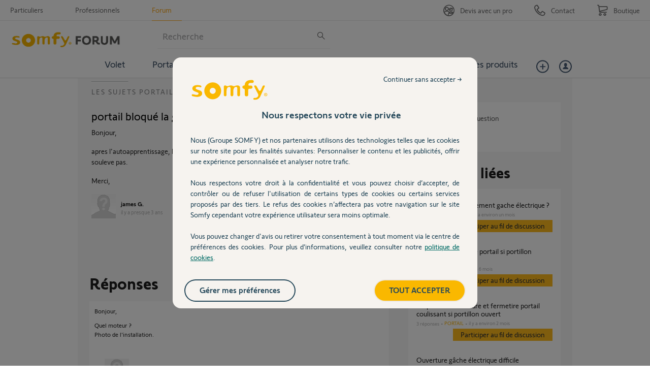

--- FILE ---
content_type: text/html; charset=utf-8
request_url: https://accounts.google.com/o/oauth2/postmessageRelay?parent=https%3A%2F%2Fforum.somfy.fr&jsh=m%3B%2F_%2Fscs%2Fabc-static%2F_%2Fjs%2Fk%3Dgapi.lb.en.2kN9-TZiXrM.O%2Fd%3D1%2Frs%3DAHpOoo_B4hu0FeWRuWHfxnZ3V0WubwN7Qw%2Fm%3D__features__
body_size: 161
content:
<!DOCTYPE html><html><head><title></title><meta http-equiv="content-type" content="text/html; charset=utf-8"><meta http-equiv="X-UA-Compatible" content="IE=edge"><meta name="viewport" content="width=device-width, initial-scale=1, minimum-scale=1, maximum-scale=1, user-scalable=0"><script src='https://ssl.gstatic.com/accounts/o/2580342461-postmessagerelay.js' nonce="HxROKf7yAbXei60jsFatxw"></script></head><body><script type="text/javascript" src="https://apis.google.com/js/rpc:shindig_random.js?onload=init" nonce="HxROKf7yAbXei60jsFatxw"></script></body></html>